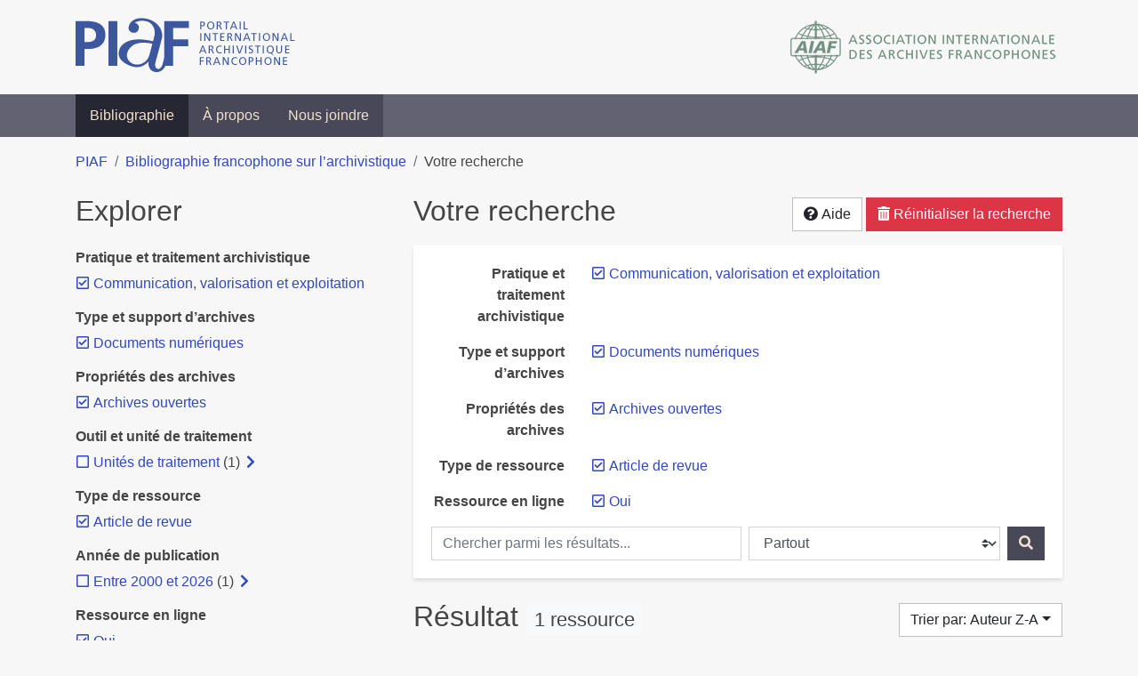

--- FILE ---
content_type: text/javascript; charset="utf-8"
request_url: https://bibliopiaf.ebsi.umontreal.ca/bibliographie/static/kerko/js/print.js
body_size: 1369
content:
jQuery(function($) {
  function closePrint() {
    document.body.removeChild(this.__container__);
  }

  function setPrint() {
    this.contentWindow.__container__ = this;
    this.contentWindow.onbeforeunload = closePrint;
    this.contentWindow.onafterprint = closePrint;
    this.contentWindow.focus();  // Required for IE
    this.contentWindow.print();
  }

  function printPage(url) {
    // Print external page, opened in a hidden iframe.
    // Ref: https://developer.mozilla.org/en-US/docs/Web/Guide/Printing#Print_an_external_page_without_opening_it
    // Ref: https://stackoverflow.com/questions/19009739/print-iframe-in-ie10-doesnt-work
    var iframe = document.createElement('iframe');
    iframe.onload = setPrint;

    iframe.style.position = 'fixed';
    iframe.style.right = '0';
    iframe.style.bottom = '0';

    // IE10 cannot print a hidden iframe, hence these hacks to hide it.
    iframe.style.display = 'block';
    iframe.style.borderWidth = '0';
    iframe.style.width = '0';
    iframe.style.height = '0';
    iframe.style.clip = 'rect(0,0,0,0)';
    iframe.style.overflow = 'hidden';

    iframe.src = url;
    document.body.appendChild(iframe);
  }

  $('#print-link').click(function(e) {
    e.preventDefault();
    if ($(this).data('url')) {
      printPage($(this).data('url'));
    }
    else {
      window.print();
    }
  });
});
